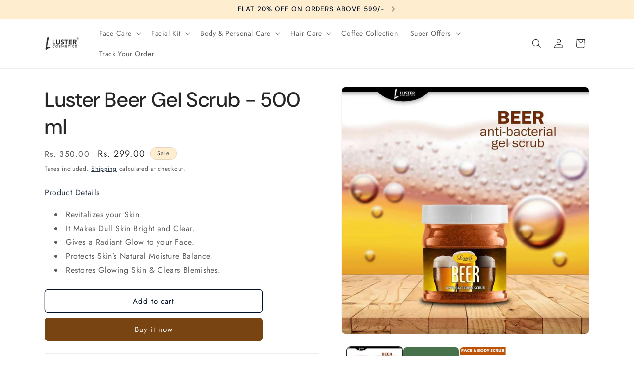

--- FILE ---
content_type: text/css
request_url: https://www.lustercosmetics.in/cdn/shop/t/82/assets/component-rating.css?v=179577762467860590411732254823
body_size: -452
content:
.product--no-media .rating-wrapper{text-align:center}.rating{display:inline-block;margin:0}.product .rating-star{--letter-spacing: .8;--font-size: 1.7}.card-wrapper .rating-star{--letter-spacing: .7;--font-size: 1.4}.rating-star{--color-rating-star: rgb(var(--color-foreground));--percent: calc( ( var(--rating) / var(--rating-max) + var(--rating-decimal) * var(--font-size) / (var(--rating-max) * (var(--letter-spacing) + var(--font-size))) ) * 100% );letter-spacing:calc(var(--letter-spacing) * 1rem);font-size:calc(var(--font-size) * 1rem);line-height:1;display:inline-block;font-family:Times;margin:0}.rating-star:before{content:"\2605\2605\2605\2605\2605";background:linear-gradient(90deg,var(--color-rating-star) var(--percent),rgba(var(--color-foreground),.15) var(--percent));-webkit-background-clip:text;-webkit-text-fill-color:transparent}.rating-text{display:none}.rating-count{display:inline-block;margin:0}@media (forced-colors: active){.rating{display:none}.rating-text{display:block}}
/*# sourceMappingURL=/cdn/shop/t/82/assets/component-rating.css.map?v=179577762467860590411732254823 */
